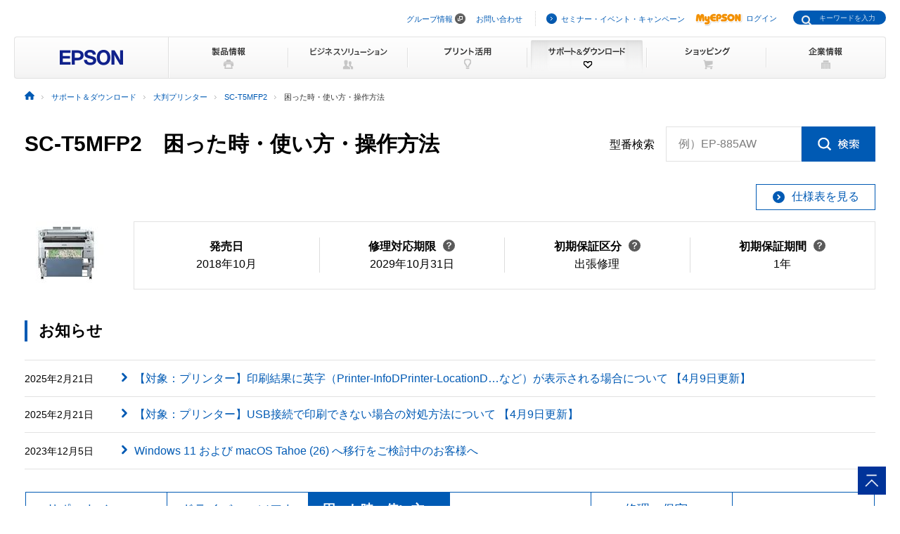

--- FILE ---
content_type: text/html
request_url: https://www.epson.jp/support/portal/used/sc-t5mfp2.htm
body_size: 35164
content:
<!DOCTYPE html>
<html lang="ja">
<head>
<!--||| META |||-->
<meta charset="UTF-8">
<meta name="viewport" content="width=device-width,initial-scale=1,minimum-scale=1,maximum-scale=2,user-scalable=yes">
<meta http-equiv="X-UA-Compatible" content="IE=Edge">
<meta name="description" content="大判プリンター「SC-T5MFP2」の使い方・操作方法に関する情報を提供しています。困ったときのために各種情報をご紹介しています。日本国内のエプソン製品にアフターサポートに関する公式サイト。">
<meta name="robots" content="noodp,index,follow">
<meta name="format-detection" content="telephone=no">
<!--||| OGP |||-->
<meta property="og:site_name" content="エプソン">
<meta property="og:title" content="大判プリンター SC-T5MFP2 マニュアル｜サポート＆ダウンロード｜エプソン">
<meta property="og:description" content="大判プリンター「SC-T5MFP2」の使い方・操作方法に関する情報を提供しています。困ったときのために各種情報をご紹介しています。日本国内のエプソン製品にアフターサポートに関する公式サイト。">
<meta property="og:type" content="article">
<meta property="og:url" content="https://www.epson.jp/support/portal/used/sc-t5mfp2.htm">
<meta property="og:image" content="https://www.epson.jp/images/ogp_img.png">
<meta name="twitter:card" content="summary">
<!--||| TITLE |||-->
<title>大判プリンター SC-T5MFP2 マニュアル｜サポート＆ダウンロード｜エプソン</title>
<!--||| CANONICAL |||-->
<link rel="canonical" href="https://www.epson.jp/support/portal/used/sc-t5mfp2.htm">
<!--||| CSS |||-->
<!-- Global -->
<link rel="stylesheet" href="/common/css/import.css" media="screen,all">
<link rel="stylesheet" href="/common/css/import_rwd.css" media="screen,all">
<!-- Local -->
<link rel="stylesheet" href="/support/common/css/app.css">
<!--||| JavaScript |||-->
<!-- Global -->
<script src="/common/js/jquery-3.6.0.min.js" charset="utf-8" defer></script>
<script src="/common/js/jquery.easing.min.js" charset="utf-8" defer></script>
<script src="/common/js/clickevent.js" defer></script>
<script src="/common/js/global_utf8.js" defer></script>
<script src="/common/js/navi.js" defer></script>
<script src="/common/js/share.js" defer></script>
<!-- Local -->
<!--||| /common/include/gtm.txt|||-->
<!-- Google Tag Manager -->
<script>(function(w,d,s,l,i){w[l]=w[l]||[];w[l].push({'gtm.start':
new Date().getTime(),event:'gtm.js'});var f=d.getElementsByTagName(s)[0],
j=d.createElement(s),dl=l!='dataLayer'?'&l='+l:'';j.async=true;j.src=
'//www.googletagmanager.com/gtm.js?id='+i+dl;f.parentNode.insertBefore(j,f);
})(window,document,'script','dataLayer','GTM-W5VC7V');</script>

<script>(function(w,d,s,l,i){w[l]=w[l]||[];w[l].push({'gtm.start':
new Date().getTime(),event:'gtm.js'});var f=d.getElementsByTagName(s)[0],
j=d.createElement(s),dl=l!='dataLayer'?'&l='+l:'';j.async=true;j.src=
'//www.googletagmanager.com/gtm.js?id='+i+dl;f.parentNode.insertBefore(j,f);
})(window,document,'script','dataLayer','GTM-WM5S5F');</script>
<!-- End Google Tag Manager -->
</head>
<body>

<!--||| HEADER |||-->
<div id="header" class="header_broad">
<div id="top">このページの先頭</div>
<div id="headNav">
<noscript><iframe src="//www.googletagmanager.com/ns.html?id=GTM-W5VC7V"
height="0" width="0" style="display:none;visibility:hidden"></iframe></noscript>
<noscript><iframe src="//www.googletagmanager.com/ns.html?id=GTM-WM5S5F"
height="0" width="0" style="display:none;visibility:hidden"></iframe></noscript>
<script type="text/javascript" src="/common/js/common_header_utf8.js" charset="utf-8"></script>
<script type="text/javascript" src="/common/js/common_search_navi.js" charset="utf-8"></script>
<div id="top">このページの先頭</div>
<div class="headGroup">
<div class="nav">
<ul><!--
--><li id="skipNav"><a href="#contents">ナビゲーションをスキップ</a></li><!--
--><li><a href="https://corporate.epson/ja/" target="_blank">グループ情報</a> <img alt="" src="/common/images/ico_pop_01.gif" width="15" height="15"></li><!--
--><li><a href="/contact/">お問い合わせ</a></li><!--
--></ul>
</div>

<div class="util">
<ul><!--
--><li><p class="iLink02"><a href="/ec/">セミナー・イベント・キャンペーン</a></p></li><!--
--><li><p class="myEpson"><a href="https://my.epson.jp/gateway/myepson/sso?_n=%2fmyepson%2fcustomers%2ftop%2f%3F_aid%3Djph"><img src="/common/images/ico_myepson_01.gif" width="67" height="22" alt="MyEPSON" />ログイン</a></p></li><!--
--></ul>
</div>
</div>

<a class="jpHeaderLogo" href="/"><img src="/s/common/images/img_logo_epson.gif" alt="EPSON"></a>

<div class="btnSearch"></div>

<div class="serch">
<form style="display:none"><span class="txt"><input type="text"></input></span></form>
<div class="mf_finder_container">
  <mf-search-box
  ajax-url="https://finder.api.mf.marsflag.com/api/v1/finder_service/documents/920041a7/search"
  submit-text=""
  options-hidden
  doctype-hidden
  serp-url="/result/"
  ignore-search-result
  placeholder="キーワードを入力"
  imgsize-default="1"
  use-links
  ></mf-search-box>
</div>
</div>


<div class="mobile menuButton"></div>
<!-- / #headNav --></div>
<div id="gNav" class="support">
<p class="logo"><a href="/"><img src="/common/images/head/head_logo_broad.gif" width="220" height="60" alt="EPSON" /></a></p>

<div class="nav">
<ul class="clearfix"><!--
--><li class="gnav01"><a href="/products/"><img src="/common/images/head/head_nav_global_broad01.gif" width="170" height="60" alt="製品情報" /></a></li><!--
--><li class="gnav02"><a href="/b_solution/"><img src="/common/images/head/head_nav_global_broad02.gif" width="170" height="60" alt="ビジネスソリューション" /></a></li><!--
--><li class="gnav03"><a href="/katsuyou/"><img src="/common/images/head/head_nav_global_broad03.gif" width="170" height="60" alt="プリント活用" /></a></li><!--
--><li class="gnav04"><a href="/support/"><img src="/common/images/head/head_nav_global_broad04.gif" width="170" height="60" alt="サポート＆ダウンロード" /></a></li><!--
--><li class="gnav05"><a href="https://shop.epson.jp/redirect/iltoshop/index-mk.asp?urlid=ile_gnav"><img src="/common/images/head/head_nav_global_broad05.gif" width="170" height="60" alt="ショッピング" /></a></li><!--
--><li class="gnav06"><a href="/corporate/"><img src="/common/images/head/head_nav_global_broad06.gif" width="170" height="60" alt="企業情報" /></a></li><!--
--></ul>
</div>
<ul class="mobile menuItems">
  <li><a href="/products/">製品情報</a></li>
  <li><a href="/b_solution/">ビジネスソリューション</a></li>
  <li><a href="/katsuyou/">プリント活用</a></li>
  <li><a href="/support/">サポート＆ダウンロード</a></li>
  <li><a href="https://shop.epson.jp/redirect/iltoshop/index-mk.asp?urlid=ile_gnav">ショッピング</a></li>
  <li><a href="/corporate/">企業情報</a></li>
  <li><a href="https://corporate.epson/ja/" target="_blank">グループ情報<img src="/common/images/ico_pop_04.png" alt="new window" class="nWindow"></a></li>
  <li><a href="/contact/">お問い合わせ</a></li>
  <li><a href="/ec/">セミナー・イベント・キャンペーン</a></li>
  <li><a href="https://my.epson.jp/gateway/myepson/sso?_n=%2fmyepson%2fcustomers%2ftop%2f%3F_aid%3Djph">MyEPSON ログイン</a></li>
</ul>

<!-- / #gnav --></div>
<div class="headLogo">
  <p class="logo lineS mobile"><a href="/"><img src="/s/common/images/img_logo_epson.gif" alt="EPSON"></a></p>
</div>
<!-- #topicPath -->
<div id="topicPath">
<ul itemscope itemtype="http://schema.org/BreadcrumbList">
<li itemprop="itemListElement" itemscope itemtype="http://schema.org/ListItem"><a itemprop="item" href="/"><img src="/common/images/ico_topicpath_01.gif" alt="ホーム"><meta itemprop="name" content="ホーム"></a><meta itemprop="position" content="1"></li>
<li itemprop="itemListElement" itemscope itemtype="http://schema.org/ListItem"><a itemprop="item" href="/support/"><span itemprop="name">サポート＆ダウンロード</span></a><meta itemprop="position" content="2"></li>
<li itemprop="itemListElement" itemscope itemtype="http://schema.org/ListItem"><a itemprop="item" href="/support/support_menu/ks/3.htm"><span itemprop="name">大判プリンター</span></a><meta itemprop="position" content="3"></li>
<li itemprop="itemListElement" itemscope itemtype="http://schema.org/ListItem"><a itemprop="item" href="/support/portal/support_menu/sc-t5mfp2.htm"><span itemprop="name">SC-T5MFP2</span></a><meta itemprop="position" content="4"></li>
<li class="current" itemprop="itemListElement" itemscope itemtype="http://schema.org/ListItem"><span itemprop="name">困った時・使い方・操作方法</span><meta itemprop="position" content="5"></li>
</ul>
</div>
<!-- / #topicPath-->
</div>
<!--||| / HEADER |||-->
<!--||| CONTENTS |||-->
<div id="contents" class="wide">
  <div class="Main__content">
    <div class="cmn-search-heading1">
      <div class="cmn-search-heading1__inner">
        <div class="cmn-search-heading1__caption">
          <h1 class="cmn-search-heading1__title">SC-T5MFP2　<br class="util-pc-hidden">困った時・使い方・操作方法</h1>
        </div>
        <div class="cmn-search-heading1-search js-model-number-search">
          <div class="cmn-search-heading1-search__inner">
            <div class="katabanSearchBlock">
              <div class="katabanSearch02">
                <form method="get" action="https://my.epson.jp/pmns/search/kpProductSearch/">
                  <fieldset>
                  <legend>型番検索</legend>
                  <p class="searchBtnProd"><span class="txt"><label for="kataban_form_phrase">型番検索<span class="innerTxt js-model-number-search__placeholder">例）EP-885AW</span></label><input type="text" name="prodName" title="型番検索" value="" id="kataban_form_phrase" autocomplete="off" class="js-model-number-search__target"></span><span class="img"><input class="js-model-number-search__button" type="image" src="/support/common/img/cmn_ic02.gif" alt="検索" onclick="javascript:;"></span></p>
                  </fieldset>
                </form>
              </div>
            <!-- / .katabanSearch --></div>
          </div>
        </div>

      </div>
    </div>
    <div class="cmn-basic-information">
      <div class="cmn-basic-information__inner">
        <div class="cmn-basic-information-button-wrap">
          <div class="cmn-basic-information-button"><a href="https://www.epson.jp/products/back/largeprinter/sct5mfp2/spec.htm" class="cmn-basic-information-button__type"><span class="cmn-basic-information-button__label">仕様表を見る</span></a></div>
        </div>
        <div class="cmn-basic-information__detail">
          <div class="cmn-basic-information__image"><img src="/img_products/prod/SC-T5MFP2_120_90.jpg" alt=""></div>
          <ul class="cmn-basic-information__list">
<!--            <li><span class="cmn-basic-information__list__label">発売日</span>2018年10月</li> -->
            <li><div class="cmn-basic-information-tooltip__inner"><b>発売日</b></div>2018年10月</li>
            <li><div class="cmn-basic-information-tooltip__inner"><a href="javascript:void(0);" class="cmn-basic-information-tooltip js-tooltip">修理対応期限<span class="cmn-basic-information-tooltip__balloon js-tooltip__balloon"><span class="cmn-basic-information-tooltip__balloon__inner"><span class="cmn-basic-information-tooltip__balloon__text">修理受付が可能な<br>期限です</span></span></span></a></div>2029年10月31日</li>
            <li><div class="cmn-basic-information-tooltip__inner"><a href="javascript:void(0);" class="cmn-basic-information-tooltip js-tooltip">初期保証区分<span class="cmn-basic-information-tooltip__balloon js-tooltip__balloon"><span class="cmn-basic-information-tooltip__balloon__inner"><span class="cmn-basic-information-tooltip__balloon__text">無償保証対応の<br>修理サービスです</span></span></span></a></div>出張修理</li>
            <li><div class="cmn-basic-information-tooltip__inner"><a href="javascript:void(0);" class="cmn-basic-information-tooltip js-tooltip">初期保証期間<span class="cmn-basic-information-tooltip__balloon js-tooltip__balloon"><span class="cmn-basic-information-tooltip__balloon__inner"><span class="cmn-basic-information-tooltip__balloon__text">無償修理の保証期間です</span></span></span></a></div>1年</li>
          </ul>
        </div>
      </div>
    </div>
    <section>
      <div class="heading3">
        <div class="heading3__inner">
          <h2 class="heading3__title">お知らせ</h2>
        </div>
      </div>
      <div class="news" data-news-pc="row">
        <article class="news__article">
          <a href="https://faq2.epson.jp/web/Detail.aspx?id=52659" class="news__type">
            <div class="news__body">
              <div class="news__property">
                <time class="news__date">2025年2月21日</time>
              </div>
              <div class="news__caption">
                <h3 class="news__title">【対象：プリンター】印刷結果に英字（Printer-InfoDPrinter-LocationD…など）が表示される場合について 【4月9日更新】</h3>
              </div>
            </div>
          </a>
        </article>
        <article class="news__article">
          <a href="https://faq2.epson.jp/web/Detail.aspx?id=50038" class="news__type">
            <div class="news__body">
              <div class="news__property">
                <time class="news__date">2025年2月21日</time>
              </div>
              <div class="news__caption">
                <h3 class="news__title">【対象：プリンター】USB接続で印刷できない場合の対処方法について 【4月9日更新】</h3>
              </div>
            </div>
          </a>
        </article>
        <article class="news__article">
          <a href="/support/portal/kaiketsu/04/" class="news__type">
            <div class="news__body">
              <div class="news__property">
                <time class="news__date">2023年12月5日</time>
              </div>
              <div class="news__caption">
                <h3 class="news__title">Windows 11 および macOS Tahoe (26) へ移行をご検討中のお客様へ</h3>
              </div>
            </div>
          </a>
        </article>
      </div>
    </section>

    <div class="cmn-tab">
      <div class="cmn-tab__head">
        <ul class="cmn-tab__list" data-col-sp="3">
          <li><a href="/support/portal/support_menu/sc-t5mfp2.htm" class="cmn-tab__button"><span class="cmn-tab__label">サポートメニュー<br>一覧</span></a></li>
          <li><a href="/support/portal/download/sc-t5mfp2.htm" class="cmn-tab__button"><span class="cmn-tab__label">ドライバー・ソフトウェアダウンロード</span></a></li>
          <li class="is-current"><a href="/support/portal/used/sc-t5mfp2.htm" class="cmn-tab__button"><span class="cmn-tab__label">困った時・使い方・操作方法</span></a></li>
          <li><a href="/support/portal/info/sc-t5mfp2.htm" class="cmn-tab__button"><span class="cmn-tab__label">お問い合わせ</span></a></li>
          <li><a href="/support/portal/hoshu/sc-t5mfp2.htm" class="cmn-tab__button"><span class="cmn-tab__label">修理・保守・<br>導入支援情報</span></a></li>
          <li><a href="/support/portal/shoumouhin/sc-t5mfp2.htm" class="cmn-tab__button"><span class="cmn-tab__label">消耗品情報</span></a></li>
        </ul>
      </div>
      <div class="cmn-tab__body">
        <div class="cmn-tab__detail">
          <div class="anchor-navi">
            <ul class="anchor-navi__list" data-col-pc="auto" data-col-sp="1">
              <li><a href="#Question" class="anchor-navi__link"><span class="anchor-navi__label">よくあるご質問</span></a></li>
              <li><a href="#Manual" class="anchor-navi__link"><span class="anchor-navi__label">マニュアル一覧</span></a></li>
              <li><a href="#OSInfo" class="anchor-navi__link"><span class="anchor-navi__label">OS対応情報</span></a></li>
              <li><a href="#AnythingQuestion" class="anchor-navi__link"><span class="anchor-navi__label">なんでも質問箱</span></a></li>
            </ul>
          </div>
          <section>
            <div id="Question" class="heading2">
              <div class="heading2__inner">
                <h2 class="heading2__title">よくあるご質問</h2>
              </div>
            </div>
            <p class="text">「使い方がわからない」「うまく動かない」など、お問い合わせの多い内容をQ&amp;A形式でご紹介しています。</p>
            <div class="button-wrap" data-col-pc="1" data-col-sp="1">
              <div class="button"><a href="https://faq2.epson.jp/web/Search.aspx?dispNodeId=1839&aid%5b192%5d=SC%2dT5MFP2" target="_blank" rel="noopener" class="button__type--blank"><span class="button__label">よくあるご質問（FAQ）</span></a></div>
            </div>
          </section>
          <section>
            <div id="Manual" class="heading2">
              <div class="heading2__inner">
                <h2 class="heading2__title">マニュアル一覧</h2>
              </div>
            </div>
            <p class="text">ファイル名をクリックすると別ウィンドウで表示されます。</p>
            <section>
              <div class="heading3">
                <div class="heading3__inner">
                  <h3 class="heading3__title">PDFマニュアル</h3>
                </div>
              </div>
              <div class="cmn-pdf-download-wrap">
                <div class="cmn-pdf-download">
                  <a href="https://www2.epson.jp/support/manual/4136555_00.PDF" target="_blank" rel="noopener" class="cmn-pdf-download__type">
                    <div class="cmn-pdf-download__body">
                      <div class="cmn-pdf-download__title">セットアップガイド</div>
                      <p class="cmn-pdf-download__caption">ファイル名：4136555_00.PDF</p>
                      <p class="cmn-pdf-download__caption">ファイルサイズ：4.91MB</p>
                    </div>
                  </a>
                </div>
                <div class="cmn-pdf-download">
                  <a href="https://www2.epson.jp/support/manual/4136558_00.PDF" target="_blank" rel="noopener" class="cmn-pdf-download__type">
                    <div class="cmn-pdf-download__body">
                      <div class="cmn-pdf-download__title">クイックガイド</div>
                      <p class="cmn-pdf-download__caption">ファイル名：4136558_00.PDF</p>
                      <p class="cmn-pdf-download__caption">ファイルサイズ：2.42MB</p>
                    </div>
                  </a>
                </div>
                <div class="cmn-pdf-download">
                  <a href="https://www2.epson.jp/support/manual/CMP0156_00.PDF" target="_blank" rel="noopener" class="cmn-pdf-download__type">
                    <div class="cmn-pdf-download__body">
                      <div class="cmn-pdf-download__title">ユーザーズガイド</div>
                      <p class="cmn-pdf-download__caption">ファイル名：CMP0156_00.PDF</p>
                      <p class="cmn-pdf-download__caption">ファイルサイズ：9.65MB</p>
                    </div>
                  </a>
                </div>
                <div class="cmn-pdf-download">
                  <a href="https://www2.epson.jp/support/manual/NPD4711_03.PDF" target="_blank" rel="noopener" class="cmn-pdf-download__type">
                    <div class="cmn-pdf-download__body">
                      <div class="cmn-pdf-download__title">エプソンプリンター共通　ネットワークガイド</div>
                      <p class="cmn-pdf-download__caption">ファイル名：NPD4711_03.PDF</p>
                      <p class="cmn-pdf-download__caption">ファイルサイズ：2.46MB</p>
                    </div>
                  </a>
                </div>
                <div class="cmn-pdf-download">
                  <a href="https://www2.epson.jp/support/manual/NPD4872_00.PDF" target="_blank" rel="noopener" class="cmn-pdf-download__type">
                    <div class="cmn-pdf-download__body">
                      <div class="cmn-pdf-download__title">EpsonNet Printの使い方</div>
                      <p class="cmn-pdf-download__caption">ファイル名：NPD4872_00.PDF</p>
                      <p class="cmn-pdf-download__caption">ファイルサイズ：1.42MB</p>
                    </div>
                  </a>
                </div>
                <div class="cmn-pdf-download">
                  <a href="https://www2.epson.jp/support/manual/4135646_00.PDF" target="_blank" rel="noopener" class="cmn-pdf-download__type">
                    <div class="cmn-pdf-download__body">
                      <div class="cmn-pdf-download__title">OpenSSL License対応シート</div>
                      <p class="cmn-pdf-download__caption">ファイル名：4135646_00.PDF</p>
                      <p class="cmn-pdf-download__caption">ファイルサイズ：512KB</p>
                    </div>
                  </a>
                </div>
              </div>
            </section>
            <section>
              <div class="heading3">
                <div class="heading3__inner">
                  <h3 class="heading3__title">オプション</h3>
                </div>
              </div>
              <div class="cmn-pdf-download-wrap">
                <div class="cmn-pdf-download">
                  <a href="https://www2.epson.jp/support/manual/4126485_00.PDF" target="_blank" rel="noopener" class="cmn-pdf-download__type">
                    <div class="cmn-pdf-download__body">
                      <div class="cmn-pdf-download__title">ハードディスクユニット セットアップガイド</div>
                      <p class="cmn-pdf-download__caption">ファイル名：4126485_00.PDF</p>
                      <p class="cmn-pdf-download__caption">ファイルサイズ：677KB</p>
                    </div>
                  </a>
                </div>
                <div class="cmn-pdf-download">
                  <a href="https://www2.epson.jp/support/manual/4126483_00.PDF" target="_blank" rel="noopener" class="cmn-pdf-download__type">
                    <div class="cmn-pdf-download__body">
                      <div class="cmn-pdf-download__title">大判複合機用スタンド（44）/（36）/（24） セットアップガイド</div>
                      <p class="cmn-pdf-download__caption">ファイル名：4126483_00.PDF</p>
                      <p class="cmn-pdf-download__caption">ファイルサイズ：2.00MB</p>
                    </div>
                  </a>
                </div>
                <div class="cmn-pdf-download">
                  <a href="https://www2.epson.jp/support/manual/4126484_00.PDF" target="_blank" rel="noopener" class="cmn-pdf-download__type">
                    <div class="cmn-pdf-download__body">
                      <div class="cmn-pdf-download__title">大判複合機用スタンド（24）付属プリンタースタンドシート</div>
                      <p class="cmn-pdf-download__caption">ファイル名：4126484_00.PDF</p>
                      <p class="cmn-pdf-download__caption">ファイルサイズ：85.3KB</p>
                    </div>
                  </a>
                </div>
                <div class="cmn-pdf-download">
                  <a href="https://www2.epson.jp/support/manual/4126480_00.PDF" target="_blank" rel="noopener" class="cmn-pdf-download__type">
                    <div class="cmn-pdf-download__body">
                      <div class="cmn-pdf-download__title">大判複合機用スキャナー（36）/（25） セットアップガイド</div>
                      <p class="cmn-pdf-download__caption">ファイル名：4126480_00.PDF</p>
                      <p class="cmn-pdf-download__caption">ファイルサイズ：1.56MB</p>
                    </div>
                  </a>
                </div>
              </div>
              <div class="table util-sp-hidden" data-table-sp="shrink">
                <div class="table__head">
                  <div class="table__title">マニュアルPDFファイルのダウンロード方法</div>
                </div>
                <div class="table__body">
                  <table class="table__matrix">
                    <colgroup>
                      <col span="1" class="table__w--30per">
                      <col span="1" class="table__w--70per">
                    </colgroup>
                    <tbody>
                      <tr>
                        <th class="table__cell--lv2">Windows</th>
                        <td class="table__cell">リンクを「右クリック」して、「対象をファイルに保存」を選択</td>
                      </tr>
                      <tr>
                        <th class="table__cell--lv2">Macintosh</th>
                        <td class="table__cell">リンクを「Ctrlキー+クリック」して、「リンク先のファイルをダウンロード」を選択</td>
                      </tr>
                    </tbody>
                  </table>
                </div>
              </div>
            </section>
          </section>
          <section>
            <div id="OSInfo" class="heading2">
              <div class="heading2__inner">
                <h2 class="heading2__title">OS対応情報</h2>
              </div>
            </div>
            <div class="button-wrap" data-col-pc="1" data-col-sp="1">
              <div class="button"><a href="https://www.epson.jp/support/maxart/os.htm" class="button__type"><span class="button__label">対応OS一覧へ</span></a></div>
            </div>
          </section>
          <section>
            <div id="AnythingQuestion" class="cmn-image-heading2">
              <div class="cmn-image-heading2__inner">
                <h2 class="cmn-image-heading2__title">なんでも質問箱</h2>
                <div class="cmn-image-heading2__image"><img src="/support/common/img/cmn_im01.png" alt="OKWAVE Plus"></div>
              </div>
            </div>
            <p class="text">エプソン製品に関する『知りたいこと』『困ったこと』を気軽に質問・回答しあったり、同じ疑問の解決方法を共有したりと、お客さまどうしで解決しあえる Q&amp;Aコミュニティです。</p>
            <div class="button-wrap" data-col-pc="1" data-col-sp="1">
              <div class="button"><a href="https://www.epson.jp/support/faq/okc/" class="button__type"><span class="button__label">なんでも質問箱</span></a></div>
            </div>
            <div class="figure-wrap">
              <figure class="figure js-fit-width">
                <div class="figure__frame"><img src="/support/portal/used/img/cmn_im01.png" alt="なんでも質問箱 イメージ"></div>
              </figure>
            </div>
          </section>
        </div>
      </div>
    </div>
  </div>
</div>
<!--||| / CONTENTS |||-->
<!--||| FOOTER |||-->
<hr>
<div id="footer">
<div id="pagetopBlock">
<p><a href="#top"><img src="/common/images/ico_pagetop_01.gif" width="33" height="33" alt="このページの先頭へ" /></a></p>
</div>
<div id="footer_broad">

<div id="deepFoot" class="clearfix">
<div class="main">
<dl>
<dt class="ttl"><span class="iLink01"><a href="/products/">製品情報</a></span></dt>
<dd class="listBlock clearfix">

<div class="layCol01">
<dl class="first">
<dt>個人・家庭向けプリンター<br />
<p class="ml10 mt20">＜用途から選ぶ＞</p>
</dt>
<dd>
<ul class="list ml10">
<li><a href="/products/homeprinter/">ホームプリンター</a></li>
<li><a href="/products/photoprinter/">写真高画質プリンター</a></li>
</ul>
</dd>
</dl>

<dl style="padding-top:20px;">
<dt style="margin-left:10px;">＜カテゴリーから選ぶ＞</dt>
<dd>
<ul class="list" style="margin-left:10px;">
<li><a href="/products/colorio/">カラリオプリンター</a></li>
<li><a href="/products/pro/">プロセレクション</a></li>
<li><a href="/products/ecotank/">エコタンク搭載モデル</a></li>
</ul>
</dd>
<dt style="padding-top:30px;">法人・業務向けプリンター・複合機</dt>
<dd>
<ul class="list">
<li class="first"><a href="/products/bizprinter/smartcharge/">エプソンのスマートチャージ</a></li>
<li><a href="/products/bizprinter/">ビジネスプリンター<br />（インクジェット・ページプリンター）</a></li>
<li><a href="/products/largeprinter/">大判プリンター</a></li>
<li><a href="/products/dotprinter/">ドットインパクトプリンター</a></li>
<li><a href="/products/receiptprinter/">レシートプリンター</a></li>
<li><a href="/products/label/">ラベルプリンター</a></li>
</ul>
</dd>
</dl>
</div>

<div class="layCol02">
<dl>
<dt>産業向けプリンター・デジタル印刷機</dt>
<dd>
<ul class="list">
<li class="first"><a href="/products/largeprinter/signdisplay/">大判プリンター サイン＆ディスプレイ</a></li>
<li><a href="/products/largeprinter/goods/">大判プリンター グッズ・アパレル・ソフトサイン</a></li>
<li><a href="/products/ppps/">業務用写真・プリントシステム</a></li>
<li><a href="/products/surepress/">デジタルラベル印刷機</a></li>
<li><a href="/products/textile/">デジタル捺染機</a></li>
</ul>
</dd>
</dl>

<dl style="padding-top:20px;">
<dt>消耗品</dt>
<dd>
<ul class="list">
<li class="first"><a href="/products/supply/shoumouhin/">プリンター消耗品</a></li>
</ul>
</dd>
</dl>
<p style="padding-top:20px;font-size: 79%; border-bottom:1px dotted #ddd;padding-bottom: 10px;"><a href="/products/printer/" class="iLink01">プリンター製品情報</a></p>

<dl style="padding-top:20px;">
<dd>
<ul class="list">
<li class="first"><a href="/products/projector/">プロジェクター</a></li>
<li><a href="/products/smartglasses/">スマートグラス</a></li>
<li><a href="https://www.orient-watch.jp/" target="_blank" class="iPop01">ウオッチ：Orient Star / Orient</a> <img alt="新規ウィンドウが開きます" src="/common/images/ico_pop_01.gif" width="15" height="15"></li>
<li><a href="https://shop.epson.jp/pc/">パソコン</a></li>
<li><a href="/products/scanner/">スキャナー</a></li>
<li><a href="/products/discproducer/">ディスク デュプリケーター</a></li>
<li><a href="/products/paperlab/">乾式オフィス製紙機 PaperLab</a></li>
<li><a href="/products/ac/">会計ソフト</a></li>
<li><a href="/products/bizprinter/software/">印刷管理セキュリティー</a></li>
</ul>
</dd>
</dl>

</div>

<div class="layCol03">
<dl class="">
<dt>産業向け製品</dt>
<dd>
<ul class="list">
<li class="first"><a href="/products/robots/">産業用ロボット</a></li>
<li><a href="/products/robots/lineup/vibrometer/">スマート振動センサー</a></li>
<li><a href="https://www.epson-tcform.co.jp/ja/" target="_blank" class="iPop01">部品成形ソリューション</a> <img alt="新規ウィンドウが開きます" src="/common/images/ico_pop_01.gif" width="15" height="15"></li>
</ul>
</dd>
</dl>

<dl style="padding-top:20px;">
<dt>&lt;インクジェットソリューション&gt;</dt>
<dd>
<ul class="list">
<li><a href="/products/inkjet/head/">インクジェットヘッド</a></li>
<li><a href="/products/inkjet/application/">R&amp;D用インクジェット装置</a></li>
</ul>
</dd>
</dl>

<dl style="padding-top:20px;">
<dt>&lt;マイクロデバイス&gt;</dt>
<dd>
<ul class="list">
<li><a href="/prod/semicon/">半導体</a></li>
<li><a href="https://www.epsondevice.com/crystal/ja/" target="_blank" class="iPop01">水晶デバイス</a> <img alt="新規ウィンドウが開きます" src="/common/images/ico_pop_01.gif" width="15" height="15"></li>
<li><a href="https://www.epsondevice.com/sensing/ja/" target="_blank" class="iPop01">センシングデバイス</a> <img alt="新規ウィンドウが開きます" src="/common/images/ico_pop_01.gif" width="15" height="15"></li>
</ul>
</dd>
</dl>

</div>

</dd>
</dl>
</div>

<div class="side">
<ul class="list">
<li class="first"><p class="iLink01"><a href="/b_solution/">ビジネスソリューション・<br />導入事例</a></p></li>
<li><p class="iLink01"><a href="/katsuyou/">プリント活用</a></p></li>
<li><p class="iLink01"><a href="/support/">サポート&amp;ダウンロード</a></p></li>
<li><p class="iLink01"><a href="https://shop.epson.jp/redirect/iltoshop/index-mk.asp?urlid=ile_fttr">ショッピング</a></p></li>
<li><p class="iLink01"><a href="/corporate/">企業情報</a></p></li>
<li><p class="iLink01"><a href="/contact/">お問い合わせ</a></p></li>
<li><p class="iLink01"><a href="/ec/">セミナー・イベント・<br />キャンペーン</a></p></li>
<li><p class="myEpson"><a href="https://my.epson.jp/gateway/myepson/sso?_n=%2fmyepson%2fcustomers%2ftop%2f%3F_aid%3Djpf"><img src="/common/images/ico_myepson_01.gif" width="67" height="22" alt="MyEPSON" />ログイン</a></p></li>
</ul>
</div>
<!-- / #deepFoot --></div>

<div id="fNav" class="clearfix">
<ul class="nav">
<li><a href="/sitemap/">サイトマップ</a></li>
<li><a href="/contact/">お問い合わせ</a></li>
<li><a href="/tou/">ご利用上の注意</a></li>
<li><a href="https://corporate.epson/ja/privacy/" target="_blank">個人情報の取り扱いについて <img alt="新規ウィンドウが開きます" src="/common/images/ico_pop_01.gif" width="15" height="15"></a></li>
<li><a href="/trademark/">商標について</a></li>
<li><a href="https://www.epson.com/" target="_blank" class="iPop01">epson.com</a> <img alt="新規ウィンドウが開きます" src="/common/images/ico_pop_01.gif" width="15" height="15"></li>
</ul>
<p class="copy"><span>&copy; Seiko Epson Corp. / Epson Sales Japan Corp. <script type="text/javascript">myDate = new Date() ;myYear = myDate.getFullYear ();document.write(myYear);</script></span></p>
<!-- / #fNav --></div>
<!-- / #footer_broad --></div>
<!-- / #footer --></div>

<script type="text/javascript" src="/common/js/common_footer_utf8.js" charset="utf-8"></script>

<script src="https://ce.mf.marsflag.com/latest/js/mf-search.js" charset="UTF-8"></script>

<!--||| / FOOTER |||-->
<script src="/support/common/js/app.js"></script>
</body>
</html>


--- FILE ---
content_type: application/javascript
request_url: https://www.epson.jp/common/js/navi.js
body_size: 2661
content:
$(function() {
  var Screen = function() {
    this.$menu = $("#header #gNav .menuItems");
    this.$label = $("#header .serch form .txt > input");
    this.init();
  };

  Screen.prototype = {
    init: function() {
      this.$menu.removeClass("active");
      if (matchMedia("(max-width: 767px)").matches) {
        this.screenMode("mobile");
      } else {
        this.screenMode("pc");
      }
    },
    screenMode: function(device) {
      if (device === "mobile") {
        $("#header .mf_finder_searchBox_query_wrap .img > input").attr("src", "/s/common/images/ico_serch_01.png");
        $("#header .serch .mf_finder_container").attr("placeholder", "キーワードを入力");
        $("#header .serch .mf_finder_container").attr("action", "/result/");
        $(".showBtnPC").hide();
        $(".showBtnSP").show();
      } else if (device === "pc") {
        $("#header .mf_finder_searchBox_query_wrap .img > input").attr("src", "/common/images/ico_serch_01.gif");
        $("#header .serch .mf_finder_container").attr("placeholder", "");
        $("#header .serch .mf_finder_container").attr("action", "/result/");
        if (this.$menu.hasClass("active")) {
          this.$menu.hide().removeClass("active");
        }
        $(".showBtnPC").show();
        $(".showBtnSP").hide();
      }
    },
    toggleMenu: function() {
      
      if (!this.$menu.hasClass("active")) {
        this.$menu.slideDown(200);
        $('#header #headNav .mobile.menuButton').css('background', 'url("/s/common/images/btn_gnav_sp_01.png")no-repeat 50% 50%');
        $('#header #headNav .btnSearch').hide();
        $('html').css('overflow', 'hidden');
        $('#modWrap').fadeIn(200).css('z-index', '801');
      } else {
        this.$menu.slideUp(200);
        $('#header #headNav .mobile.menuButton').css('background', 'url("/s/common/images/btn_gnav_sp_00.png")no-repeat 50% 50%');
        $('#header #headNav .btnSearch').show();
        $('html').css('overflow', 'scroll');
        $('#modWrap').fadeOut(200).css('z-index', '801');
      }
      this.$menu.toggleClass("active");
    },
  };


  var screen = new Screen();

  $("#header #headNav .menuButton").bind("click", function() {
    screen.toggleMenu();
  });

  var initScreen = function(e) {
    if (e.matches) {
      screen.screenMode("mobile");
    } else {
      screen.screenMode("pc");
    }
  };

  var mql = matchMedia("(max-width: 767px)");
  mql.addListener(initScreen);

  var ua = navigator.userAgent;
  if(!(ua.indexOf('iPhone') > 0 || ua.indexOf('iPod') > 0 || ua.indexOf('Android') > 0 && ua.indexOf('Mobile') > 0)){
    $("meta[name='viewport']").attr('content', '');
  }
});
